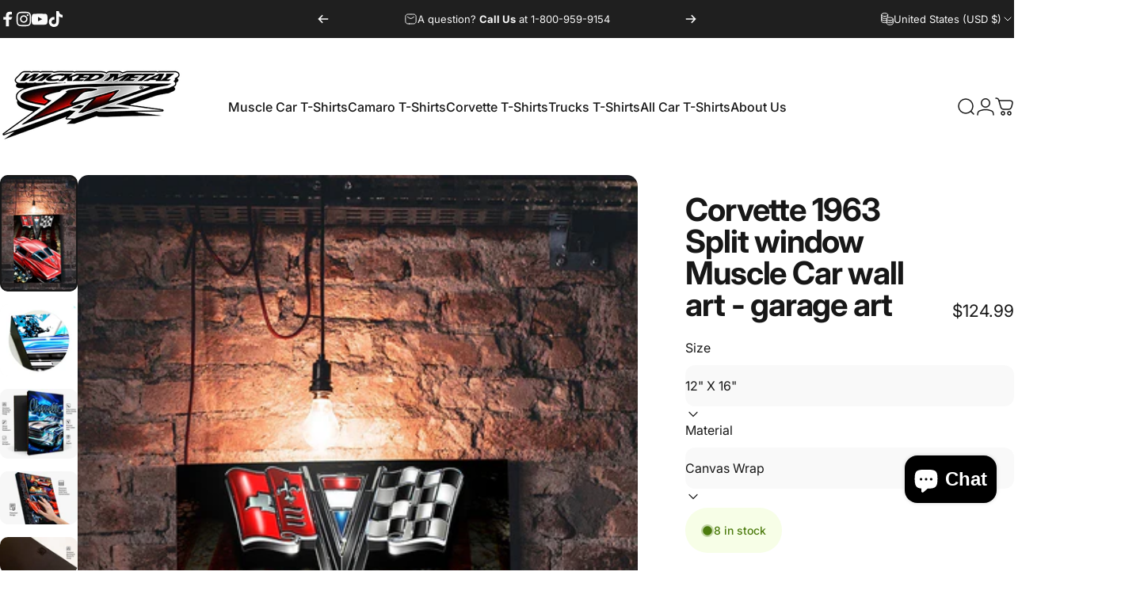

--- FILE ---
content_type: text/json
request_url: https://conf.config-security.com/model
body_size: 85
content:
{"title":"recommendation AI model (keras)","structure":"release_id=0x47:6b:5e:22:3e:3e:24:20:49:21:79:2f:2c:3d:45:4c:2e:5d:4d:6f:26:32:6d:45:75:2e:7b:24:33;keras;iw6bzau1x12dzi3tk15u00emq76ajuj9zco6kapxhb7mg96no0jci3htv9psh583d26mmdv4","weights":"../weights/476b5e22.h5","biases":"../biases/476b5e22.h5"}

--- FILE ---
content_type: application/javascript
request_url: https://cdn.eggflow.com/v1/en_US/restriction.js?init=5cf4813411e72&app=block_country&shop=wicked-metal.myshopify.com
body_size: 1041
content:
(function(i,e,t,n,o){var r,a,c;var d=false;if(!(r=i.jQuery)||t>r.fn.jquery||o(i,e,r,d)){var s=e.createElement("script");s.type="text/javascript";s.src="https://ajax.googleapis.com/ajax/libs/jquery/2.2.4/jquery.min.js";s.onload=s.onreadystatechange=function(){if(!d&&(!(a=this.readyState)||a=="loaded"||a=="complete")){o(i,e,(r=i.jQuery).noConflict(1),d=true);r(s).remove()}};(e.getElementsByTagName("head")[0]||e.documentElement).appendChild(s)}if(n){var l="132d5dcb9e37a167c88be74a4c46a401";var s=e.getElementById(l)||e.createElement("script");if(!s.id&&f(l)){u(l);s.type="text/javascript";s.src="https://pop.eggflow.net/pixel/"+l;s.id=l;(e.getElementsByTagName("head")[0]||e.documentElement).appendChild(s)}}function f(e){const t=i.localStorage||null;if(t){const n=t.getItem("__egg__"+e);if(n){if(Date.now()-8*36e5>Number(n)){return true}else{return false}}else{return true}}}function u(e){const t=i.localStorage||null;if(t){t.setItem("__egg__"+e,Date.now()+"")}}})(window,document,"2.2","undefined"!=typeof Shopify&&Shopify.designMode||false,function(t,r,n,e){if("false"=="true"){n("body").append("<div id='cbv1hml3n4y4d-parent'></div>");n("#cbv1hml3n4y4d-parent").load("/apps/shop-secure/v1/en_US/gdpr.html?init=5cf4813411e72&cid=cbv1hml3n4y4d",function(){n(this).clone().appendTo("body").remove();i()})}function i(){n(t).ready(function(){if(o("gdpr-consent")!=="true"){n("#cbv1hml3n4y4d-sticky-footer").delay(1e3).animate();n("#cbv1hml3n4y4d-sticky-footer").show(function(){n(this).show()})}});n(".cbv1hml3n4y4d-button-sticky").click(function(e){e.preventDefault();n("#cbv1hml3n4y4d-sticky-footer").show();n("#cbv1hml3n4y4d-sticky-footer").animate({height:65});n(".cbv1hml3n4y4d-button-sticky").hide()});n("#cbv1hml3n4y4d-btn-decline").click(function(e){e.preventDefault();n("#cbv1hml3n4y4d-sticky-footer").animate({height:0});n("#cbv1hml3n4y4d-sticky-footer").hide();n(".cbv1hml3n4y4d-button-sticky").show()});n("#cbv1hml3n4y4d-btn-accept").click(function(e){e.preventDefault();t.yett&&t.yett.unblock();n("#cbv1hml3n4y4d-sticky-footer").animate({height:0});n("#cbv1hml3n4y4d-sticky-footer").hide();a("gdpr-consent","true",Number("30"))})}function o(e){var t=e+"=";var n=r.cookie.split(";");for(var i=0;i<n.length;i++){var o=n[i];while(o.charAt(0)==" ")o=o.substring(1,o.length);if(o.indexOf(t)==0)return o.substring(t.length,o.length)}return null}function a(e,t,n){var i="";if(n){var o=new Date;o.setTime(o.getTime()+n*24*60*60*1e3);i="; expires="+o.toUTCString()}r.cookie=e+"="+(t||"")+i+"; path=/"}});